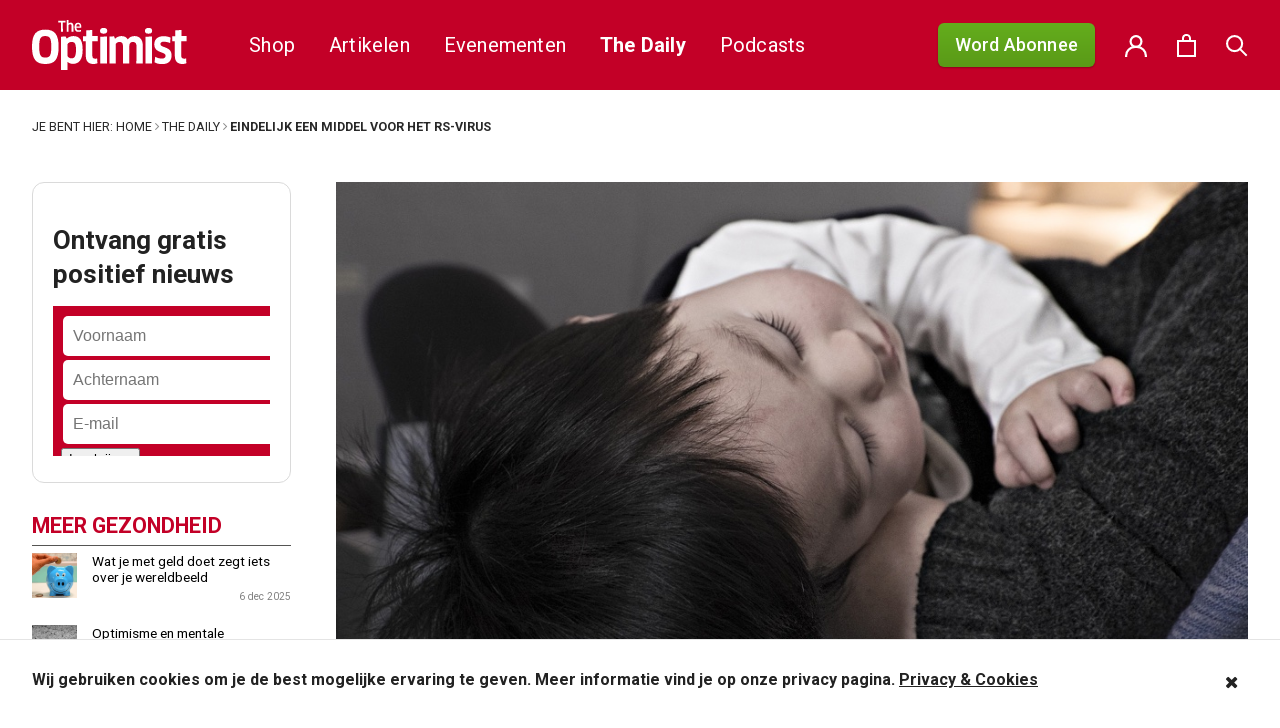

--- FILE ---
content_type: text/css; charset=utf-8
request_url: https://theoptimist.nl/app/plugins/woocommerce-perfectbase/assets/css/woocommerce-perfectbase.css?ver=6.8.3
body_size: 319
content:
/* hide address field because we will populate via script */
.woocommerce-checkout #billing_address_1_field,
.woocommerce-checkout #shipping_address_1_field {
	display: none !important;
}

/* clear after postcode field on checkout */
.woocommerce-checkout #billing_hnr_field,
.woocommerce-checkout #shipping_hnr_field {
	clear: both;
}

#billing_gender_field .woocommerce-input-wrapper,
#shipping_gender_field .woocommerce-input-wrapper {
  display: inline-block;
}

#billing_gender_field .woocommerce-input-wrapper > *,
#shipping_gender_field .woocommerce-input-wrapper > *  {
  display: inline-block;
  vertical-align: middle;
  width: auto;
  height: auto;
  line-height: 1;
}

#billing_gender_field label,
#billing_gender_field input,
#shipping_gender_field label,
#shipping_gender_field input {
  display: inline-block;
  margin-right: 10px;
}

form.woocommerce-EditAccountForm.edit-account > .woocommerce-form-row:nth-of-type(-n+3) {
  display: none;
}

.single__form-login {
  display: none;
  padding-top: 30px;
}

.single__form-login form p {
  margin-bottom: 10px;
}

.single__form-login label {
  display: block;
  font-size: 14px;
}

.single__form-login form p .input {
  margin-top: 0;
  width: 100%;
  border-radius: 0;
}